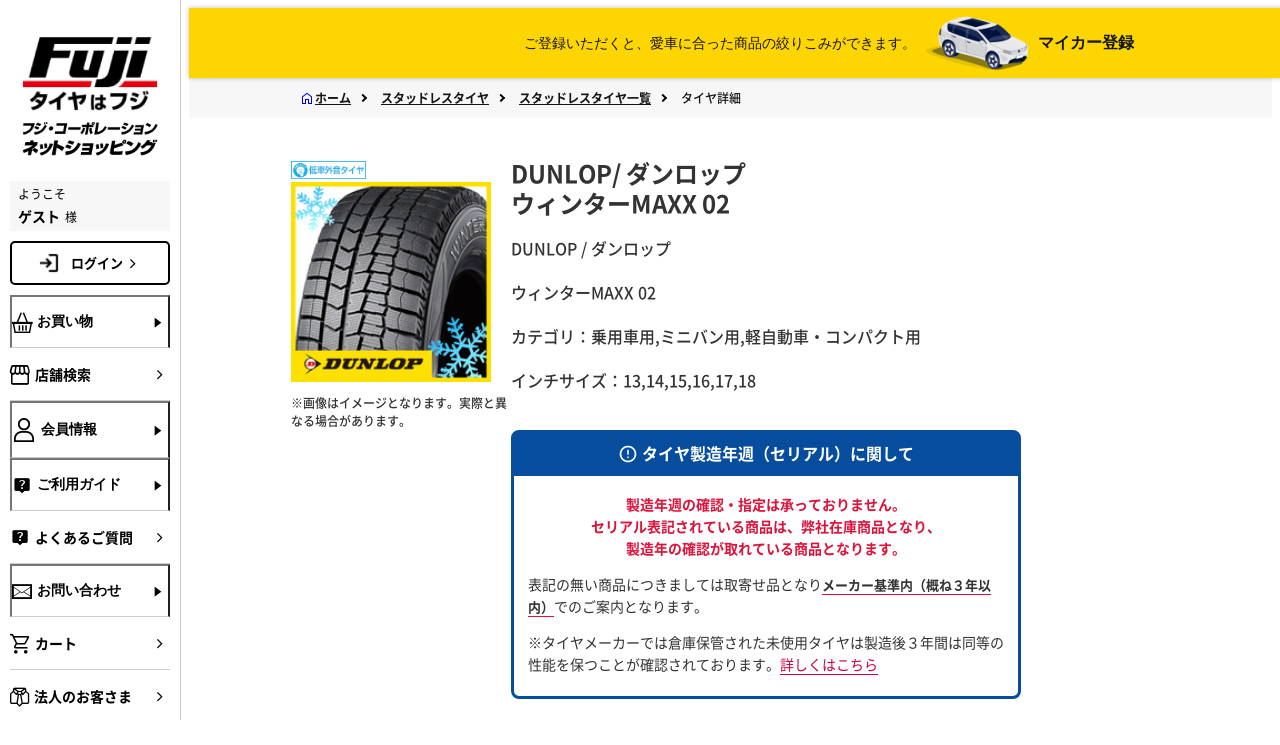

--- FILE ---
content_type: text/html;charset=UTF-8
request_url: https://www.fujicorporation.com/shop/tire/g/0000500000000100000042?is_set=0
body_size: 44813
content:
<!DOCTYPE html>
<html lang="ja">
  <head>
    <meta http-equiv="X-UA-Compatible" content="IE=edge">
    <meta charset="UTF-8">
    <meta name="viewport" content="width=device-width, initial-scale=1.0, minimum-scale=1.0">
    <meta name="description" content="タイヤホイールセットならフジにおまかせ。新作ホイール続々入荷中。ワーク、レイズ、ウェッズ、ＢＢＳ、ヨコハマ、ダンロップ、ブリヂストン、スタッドレスタイヤ、カー用品も豊富に取り揃えております。タイヤはフジ">
    <meta name="keywords" content="keywordを記入して下さい">
    <meta name="twitter:site" content="https://www.fujicorporation.com/">
    <meta name="twitter:description" content="タイヤホイールセットならフジにおまかせ。新作ホイール続々入荷中。ワーク、レイズ、ウェッズ、ＢＢＳ、ヨコハマ、ダンロップ、ブリヂストン、スタッドレスタイヤ、カー用品も豊富に取り揃えております。タイヤはフジ">
    <meta name="twitter:image:src" content="/images/common/ogp.jpg">
    <meta property="og:locale" content="ja_JP">
    <meta property="og:description" content="タイヤホイールセットならフジにおまかせ。新作ホイール続々入荷中。ワーク、レイズ、ウェッズ、ＢＢＳ、ヨコハマ、ダンロップ、ブリヂストン、スタッドレスタイヤ、カー用品も豊富に取り揃えております。タイヤはフジ">
    <link rel="icon" href="/favicon.ico">
    <link href="/BASE/asset/vender/magnific-popup.min.css" rel="stylesheet">
    <meta content="https://www.fujicorporation.com/shop/tire/g/0000500000000100000042?is_set=0" property="og:url">
    <meta property="og:type" content="article">
    <meta content="ウィンターMAXX 02｜フジ・コーポレーション" property="og:title">
    <meta content="DUNLOP/ダンロップ ウィンターMAXX 02を購入できます。タイヤ・ホイール・タイヤホイールセット・カー用品の通販・購入ならフジコーポレーション。" property="og:description">
    <meta content="https://www.fujicorporation.com/img/goods/1/DL_WINTER_MAXX02_snow_LL.jpg" property="og:image">
    <meta content="DUNLOP/ダンロップ ウィンターMAXX 02を購入できます。タイヤ・ホイール・タイヤホイールセット・カー用品の通販・購入ならフジコーポレーション。" name="description">
    <meta property="og:site_name" content="フジ・コーポレーション通販サイト">
    <meta name="twitter:card" content="summary_large_image">
    <title>DUNLOP/ダンロップ ウィンターMAXX 02｜フジ・コーポレーション</title>
      <meta charset="UTF-8">
  <meta name="viewport" content="width=device-width">
  <meta name="format-detection" content="telephone=no">

  <link href="/BASE/asset/vender/owlcarousel/assets/owl.carousel.min.css" rel="stylesheet">
  <link href="/BASE/asset/vender/owlcarousel/assets/owl.theme.default.min.css" rel="stylesheet">
  <link href="/BASE/asset/vender/magnific-popup.min.css" rel="stylesheet">

  <!-- <link rel="stylesheet" href="/PC/asset/css/style-sp.min.css?20200622"> -->
  <!-- <link rel="stylesheet" href="/PC/asset/css/style-ext-sp.css?20230120"> -->

<link href="/PC/ja/asset/css/nw/common.css?20240709" rel="stylesheet" crossorigin="">
<link href="/PC/ja/asset/css/nw/critical.css?20240711" rel="stylesheet" crossorigin="">
<link href="/PC/ja/asset/css/nw/main.css?20250219" rel="stylesheet" crossorigin="">
<link href="/PC/ja/asset/css/nw/selectCar.css" rel="stylesheet" crossorigin="">
<link href="/PC/ja/asset/css/nw/selectPopupCar.css" rel="stylesheet" crossorigin="">
<link href="/PC/ja/asset/css/nw/menuCommon.css" rel="stylesheet" crossorigin="">
<link href="/PC/ja/asset/css/nw/header.css" rel="stylesheet" crossorigin="">

<link href="/PC/ja/asset/css/nw/businesshours.css" rel="stylesheet" crossorigin="">
    <script src="/PC/ja/asset/js/nw/index.js" type="module" crossorigin="" charset="UTF-8"></script>
    <link href="/PC/asset/css/style-ext-pc-new.css" rel="stylesheet" crossorigin="">
  </head>

  <body onload="tireRecommend()">
    <div class="layout l-main page--sub">
      <script>
  var contextPath = "/shop";
  var contextPathPrefix = "";
  var customerNoHashed = "";
  var isJa = true;
  var isPC = true;
  var isPartsList = false;
</script>


  <!--▼GTM引継ぎ用　データレイヤー変数▼-->
<script type="text/javascript">
window.dataLayer = window.dataLayer || [];
dataLayer.push({
'layer_member_name': '',
'layer_amount': __%total%__,
'layer_other1': __%order_id%__,
'layer_other2': __%subtotal_exclude_tax%__,
'layer_other3': '',
'layer_other4': '',
'layer_other5': '',
});
</script>
<!--▲GTM引継ぎ用　データレイヤー変数▲-->

<!--▼202406 Fuji Google Tag Manager▼-->
<!-- Google Tag Manager -->
<script>(function(w,d,s,l,i){w[l]=w[l]||[];w[l].push({'gtm.start':
new Date().getTime(),event:'gtm.js'});var f=d.getElementsByTagName(s)[0],
j=d.createElement(s),dl=l!='dataLayer'?'&l='+l:'';j.async=true;j.src=
'https://www.googletagmanager.com/gtm.js?id='+i+dl;f.parentNode.insertBefore(j,f);
})(window,document,'script','dataLayer','GTM-NWLZQ7N');</script>
<!-- End Google Tag Manager -->
<!--ADエビス 計測-->
<!-- EBiS tag version4.10 start -->
<script type="text/javascript">
    (function(a,d,e,b,i,s){ window[i]=window[i]||[];var f=function(a,d,e,b,i,s){
        var o=a.getElementsByTagName(d)[0],h=a.createElement(d),t='text/javascript';
        h.type=t;h.async=e;h.onload=function(){ window[i].init(
            { argument:s, auto:true }
        );};h._p=o;return h;},h=f(a,d,e,b,i,s),l='//taj',j=b+s+'/cmt.js';h.src=l+'1.'+j;
        h._p.parentNode.insertBefore(h,h._p);h.onerror=function(k){k=f(a,d,e,b,i,s);
        k.src=l+'2.'+j;k._p.parentNode.insertBefore(k,k._p);};
    })(document,'script',true,'ebis.ne.jp/','ebis','qcN5uVbU');
</script>
<!-- EBiS tag end -->
<!--ADエビス 計測ここまで-->
<!-- Google Tag Manager (noscript) -->
<noscript><iframe src="https://www.googletagmanager.com/ns.html?id=GTM-NWLZQ7N" height="0" width="0" style="display:none;visibility:hidden"></iframe></noscript>
<!-- End Google Tag Manager (noscript) -->
<!--▲202406 Fuji Google Tag Manager▲-->

<!--ｱﾌﾘｴｲﾄﾀｸﾞ-->

<!--新-->
<script>
if (!window.afblpcvLpConf) {
  window.afblpcvLpConf = [];
}
window.afblpcvLpConf.push({
  siteId: "fcd9f192"
});
</script>
<script src="https://t.afi-b.com/jslib/lpcv.js?cid=fcd9f192&pid=L11881i" async="async"></script>
<!--新-->

<script type="text/javascript">
(function(callback){
var script = document.createElement("script");
script.type = "text/javascript";
script.src = "https://www.rentracks.jp/js/itp/rt.track.js?t=" + (new Date()).getTime();
if ( script.readyState ) {
script.onreadystatechange = function() {
if ( script.readyState === "loaded" || script.readyState === "complete" ) {
script.onreadystatechange = null;
callback();
}
};
} else {
script.onload = function() {
callback();
};
}
document.getElementsByTagName("head")[0].appendChild(script);
}(function(){}));
</script>

<!--ｱﾌﾘｴｲﾄﾀｸﾞここまで-->

<!-- facebookタグここから -->

<div id="fb-root"></div>
<script>(function(d, s, id) {
  var js, fjs = d.getElementsByTagName(s)[0];
  if (d.getElementById(id)) return;
  js = d.createElement(s); js.id = id;
  if (isJa) {
    js.src = "//connect.facebook.net/ja_JP/sdk.js#xfbml=1&version=v2.4";
  } else {
    js.src = "//connect.facebook.net/en_US/sdk.js#xfbml=1&version=v2.4";  
  }
  fjs.parentNode.insertBefore(js, fjs);
}(document, 'script', 'facebook-jssdk'));</script>

<!-- facebookタグここまで -->
<!-- Twitter conversion tracking base code -->
<script>
!function(e,t,n,s,u,a){e.twq||(s=e.twq=function(){s.exe?s.exe.apply(s,arguments):s.queue.push(arguments);
},s.version='1.1',s.queue=[],u=t.createElement(n),u.async=!0,u.src='https://static.ads-twitter.com/uwt.js',
a=t.getElementsByTagName(n)[0],a.parentNode.insertBefore(u,a))}(window,document,'script');
twq('config','oh083');
</script>
<!-- End Twitter conversion tracking base code -->
<!-- Twitter conversion tracking event code -->
<script type="text/javascript">
  // Insert Twitter Event ID
  twq('event', 'tw-oh083-oh0dj', {
    conversion_id: null, // use this to pass a unique ID for the conversion event for deduplication (e.g. order id '1a2b3c')
    email_address: null // use this to pass a user’s email address
  });
</script>
<!-- End Twitter conversion tracking event code -->



<header id="header" class="l-main__header js-header">
  <div class="header__inner">
    <p class="header__user">ようこそ 
    ゲスト 様
    
    
    </p>
    <nav class="header__nav" aria-label="header-menu"><a href="/shop/" class="header__logo"><img src="/PC/ja/asset/img/nw/logo.jpg" alt="ロゴ"></a>
	<a href="/shop/" class="header__logo__txt"><img src="/PC/ja/asset/img/nw/online_shopping.jpg" alt="フジコーポレーション ネットショッピング"></a>
      <ul class="header__nav-list">
        <li><a class="link -sp-header" href="/shop/sc/shop/index.html" id="side_menu_tenpo"><i class="link__icon icon -size-24 -shop" aria-hidden="true"></i></a></li>
	
	        
		<li><a href="/shop/customer/login.aspx" class="link -sp-header"><i class="link__icon icon -size-24 -user" aria-hidden="true"></i></a></li>
		<li><a href="/shop/cart/cart.aspx" class="link -sp-header -cart" id="side_menu_cart"><i class="link__icon icon -size-24 -cart" aria-hidden="true"></i><span class="link__count" style="display: none;"></span></a></li>	
	
        <li><button class="header__toggle js-sp-menu-toggle"><span></span><span></span><span></span></button></li>
      </ul>
    </nav>
  </div>
</header>
      <div>
<div class="l-main__sp-menu">
<nav class="sp-menu" aria-label="sp-menu">
<ul class="sp-menu__list">
<li class="sp-menu__item"><button class="link -sp-menu js-accordion-open" data-target="sp-menu-0"><i class="link__icon icon -size-24 -basket" aria-hidden="true"></i><span>お買い物</span><i class="icon -plus -size-24" aria-hidden="true"></i></button>
<ul class="sp-menu__subs inline-links -shopping" data-accordion="sp-menu-0">
<li class="-block">
<ul class="inline-links">
<li><a id="tiresAndWheelsMenuButtonSP" class="link -sub-sp-menu" href="javascript:void(0)"><i class="link__icon icon -size-24 -undefined" aria-hidden="true"></i><span>タイヤ・ホイールセット</span><i class="icon -right -size-20" aria-hidden="true"></i></a></li>
<li><a id="tiresMenuButtonSP" class="link -sub-sp-menu" href="javascript:void(0)"><i class="link__icon icon -size-24 -undefined" aria-hidden="true"></i><span>タイヤ単品</span><i class="icon -right -size-20" aria-hidden="true"></i></a></li>
<li><a id="wheelsMenuButtonSP" class="link -sub-sp-menu" href="javascript:void(0)"><i class="link__icon icon -size-24 -undefined" aria-hidden="true"></i><span>ホイール単品</span><i class="icon -right -size-20" aria-hidden="true"></i></a></li>
</ul>
</li>
<li class="-block">
<div class="link -sp-menu -px-0"><span>イメージから探す</span></div>
<ul class="banners -flex -drawer -in-sp-menu -mt-0">
<li class="banners__item -in-sp-menu"><a href="/shop/fitting/fitting.aspx" class="button -fitting-dressup"><img src="/PC/ja/asset/img/nw/fitting.jpg" class="banners__button-icon" alt="" aria-hidden="true"><span class="banners__button-title">ホイール<br>フィッティングルーム</span></a>
<p class="banners__button-desc -in-sp-menu">装着シミュレーションで自分の車にホイールを装着したイメージを見てみよう！</p>
</li>
<li class="banners__item -in-sp-menu"><a href="/shop/contributeimage/contributeimage.aspx" class="button -fitting-dressup"><img src="/PC/ja/asset/img/nw/dressup.jpg" class="banners__button-icon" alt="" aria-hidden="true"><span class="banners__button-title">マイカー<br>ドレスアップフォト</span></a>
<p class="banners__button-desc -in-sp-menu">お客様の投稿画像を参考にお好みの商品を探そう！</p>
</li>
</ul>
</li>
<li class="-block">
<div class="link -sp-menu -px-0"><span>カテゴリから探す</span></div>
<ul class="inline-links">
<li><a href="/shop/summer-tire" class="link -sub-sp-menu"><span>サマータイヤ</span><i class="icon -right -size-20" aria-hidden="true"></i></a></li>
<li><a href="/shop/studless-tire" class="link -sub-sp-menu"><span>スタッドレスタイヤ</span><i class="icon -right -size-20" aria-hidden="true"></i></a></li>
<li><a href="/shop/wheel" class="link -sub-sp-menu"><span>ホイール</span><i class="icon -right -size-20" aria-hidden="true"></i></a></li>
<li><a href="/shop/sc/feature/parts.html" class="link -sub-sp-menu"><span>カーパーツなど</span><i class="icon -right -size-20" aria-hidden="true"></i></a></li>
</ul>
<div class="top__btn-wine menue__btn-wine"><a href="/shop/liquor_foods" class="-wine button"> <img class="-wine wine_2" src="/PC/ja/asset/img/nw/lf.jpg" alt="wine">
<p class="top__btn-wine-title">WINE SHOP FUJI　<br class="only-sp">飲料・食品</p>
</a></div>
</li>
</ul>
</li>
<li class="sp-menu__item"><a href="/shop/sc/shop/index.html" class="link -sp-menu" id="side_menu_tenpo"><i class="link__icon icon -size-24 -shop" aria-hidden="true"></i><span>店舗検索</span><i class="icon -right -size-20" aria-hidden="true"></i></a></li>
<li class="sp-menu__item"><button class="link -sp-menu js-accordion-open" data-target="sp-menu-2"><i class="link__icon icon -size-24 -user" aria-hidden="true"></i><span>会員情報</span><i class="icon -plus -size-24" aria-hidden="true"></i></button>


<ul class="sp-menu__subs inline-links" data-accordion="sp-menu-2">
<li><a href="/shop/customer/login.aspx" class="link -sub-sp-menu"><i class="link__icon icon -size-24 -undefined" aria-hidden="true"></i><span>ログイン</span><i class="icon -right -size-20" aria-hidden="true"></i></a></li>
<li><a href="/shop/customer/entry.aspx" class="link -sub-sp-menu"><i class="link__icon icon -size-24 -undefined" aria-hidden="true"></i><span>新規会員登録</span><i class="icon -right -size-20" aria-hidden="true"></i></a></li>
</ul>

</li>
<li class="sp-menu__item"><button class="link -sp-menu js-accordion-open" data-target="sp-menu-3"><i class="link__icon icon -size-24 -question" aria-hidden="true"></i><span>ご利用ガイド</span><i class="icon -plus -size-24" aria-hidden="true"></i></button>
<ul class="sp-menu__subs inline-links" data-accordion="sp-menu-3">
<li><a href="/shop/sc/guide/order/payment.html" class="link -sub-sp-menu"><i class="link__icon icon -size-24 -undefined" aria-hidden="true"></i><span>ご注文方法・お支払方法</span><i class="icon -right -size-20" aria-hidden="true"></i></a></li>
<li><a href="/shop/sc/guide/order/payment.html" class="link -sub-sp-menu"><i class="link__icon icon -size-24 -undefined" aria-hidden="true"></i><span>特定商品取引法による表記</span><i class="icon -right -size-20" aria-hidden="true"></i></a></li>
<li><a href="/shop/sc/guide/order/flow.html" class="link -sub-sp-menu"><i class="link__icon icon -size-24 -undefined" aria-hidden="true"></i><span>ご注文からお届けまで</span><i class="icon -right -size-20" aria-hidden="true"></i></a></li>
<li><a href="/shop/sc/guide/order/souryo.html" class="link -sub-sp-menu"><i class="link__icon icon -size-24 -undefined" aria-hidden="true"></i><span>送料・代引き手数料</span><i class="icon -right -size-20" aria-hidden="true"></i></a></li>
<li><a href="/shop/sc/guide/order/kaigaihaisou.html" class="link -sub-sp-menu"><i class="link__icon icon -size-24 -undefined" aria-hidden="true"></i><span>国外配送について</span><i class="icon -right -size-20" aria-hidden="true"></i></a></li>
<li><a href="/shop/sc/guide/order/convenience.html" class="link -sub-sp-menu"><i class="link__icon icon -size-24 -undefined" aria-hidden="true"></i><span>コンビニ決済サービスのご案内</span><i class="icon -right -size-20" aria-hidden="true"></i></a></li>
<li><a href="/shop/sc/guide/order/rakuten_id.html" class="link -sub-sp-menu"><i class="link__icon icon -size-24 -undefined" aria-hidden="true"></i><span>R-PAY(楽天ペイ)について</span><i class="icon -right -size-20" aria-hidden="true"></i></a></li>
<!--<li><a class="link -sub-sp-menu" href="/shop/sc/guide/order/np_deferred_payment.html"><i class="link__icon icon -size-24 -undefined" aria-hidden="true"></i><span>後払い決済のご案内</span><i class="icon -right -size-20" aria-hidden="true"></i></a></li>-->
<li><a class="link -sub-sp-menu" href=""><i class="link__icon icon -size-24 -undefined" aria-hidden="true"></i><span>アトカラのご案内</span><i class="icon -right -size-20" aria-hidden="true"></i></a></li>
<li><a href="/shop/sc/guide/order/waketara.html" class="link -sub-sp-menu"><i class="link__icon icon -size-24 -undefined" aria-hidden="true"></i><span>ワケタラのご案内</span><i class="icon -right -size-20" aria-hidden="true"></i></a></li>
<li><a href="/shop/sc/guide/order/receipt.html" class="link -sub-sp-menu"><i class="link__icon icon -size-24 -undefined" aria-hidden="true"></i><span>領収書の発行方法について</span><i class="icon -right -size-20" aria-hidden="true"></i></a></li>
<li><a href="/shop/sc/guide/order/point.html" class="link -sub-sp-menu"><i class="link__icon icon -size-24 -undefined" aria-hidden="true"></i><span>ポイントについて</span><i class="icon -right -size-20" aria-hidden="true"></i></a></li>
<li><a href="/shop/sc/guide/order/offical_app.html" class="link -sub-sp-menu"><i class="link__icon icon -size-24 -undefined" aria-hidden="true"></i><span>公式アプリについて</span><i class="icon -right -size-20" aria-hidden="true"></i></a></li>
<li><a href="/shop/sc/guide/order/tenpo-uketori.html" class="link -sub-sp-menu"><i class="link__icon icon -size-24 -undefined" aria-hidden="true"></i><span>店舗受取りについて</span><i class="icon -right -size-20" aria-hidden="true"></i></a></li>
<li><a href="/shop/sc/guide/order/torituke_service.html" class="link -sub-sp-menu"><i class="link__icon icon -size-24 -undefined" aria-hidden="true"></i><span>取付協力店 タイヤ取付WEB予約について</span><i class="icon -right -size-20" aria-hidden="true"></i></a></li>
<li><a href="/shop/sc/guide/order/usami_torituke.html" class="link -sub-sp-menu"><i class="link__icon icon -size-24 -undefined" aria-hidden="true"></i><span>宇佐美SS取り付けサービスについて
</span><i class="icon -right -size-20" aria-hidden="true"></i></a></li>
<li><a href="/shop/sc/guide/information/index.html" class="link -sub-sp-menu"><i class="link__icon icon -size-24 -undefined" aria-hidden="true"></i><span>タイヤ＆ホイールの基礎知識</span><i class="icon -right -size-20" aria-hidden="true"></i></a></li>
</ul>
</li>
<li class="sp-menu__item"><a href="/shop/sc/guide/information/qa.html" class="link -sp-menu" id="side_menu_yokuaru"><i class="link__icon icon -size-24 -question" aria-hidden="true"></i><span>よくあるご質問</span><i class="icon -right -size-20" aria-hidden="true"></i></a></li>
<li class="sp-menu__item"><button class="link -sp-menu js-accordion-open" data-target="sp-menu-4"><i class="link__icon icon -size-24 -mail" aria-hidden="true"></i><span>お問い合わせ</span><i class="icon -plus -size-24" aria-hidden="true"></i></button>
<ul class="sp-menu__subs inline-links" data-accordion="sp-menu-4">
<li><a class="link -sub-sp-menu" href="http://www.fujicorporation.jp/index.html"><i class="link__icon icon -size-24 -undefined" aria-hidden="true"></i><span>ご注文状況照会</span><i class="icon -right -size-20" aria-hidden="true"></i></a></li>
<li><a href="/shop/sc/guide/siteinfo/contactus.html" class="link -sub-sp-menu"><i class="link__icon icon -size-24 -undefined" aria-hidden="true"></i><span>通販専用ダイヤル</span><i class="icon -right -size-20" aria-hidden="true"></i></a></li>
<li><a href="/shop/contact/contact.aspx" class="link -sub-sp-menu"><i class="link__icon icon -size-24 -undefined" aria-hidden="true"></i><span>お問い合わせフォーム</span><i class="icon -right -size-20" aria-hidden="true"></i></a></li>
</ul>
</li>
<li class="sp-menu__item"><a href="/shop/contact/contact_ws.aspx" class="link -sp-menu" id="side_menu_houjin"><i class="link__icon icon -size-24 -hojin" aria-hidden="true"></i><span>法人のお客さま</span><i class="icon -right -size-20" aria-hidden="true"></i></a></li>
<li class="sp-menu__item"><a href="/company/" class="link -sp-menu" target="_blank" id="side_menu_kaisya"><i class="link__icon icon -size-24 -business" aria-hidden="true"></i><span>会社・採用情報</span><i class="icon -right -size-20" aria-hidden="true"></i></a></li>
</ul>
</nav>
</div>
<div class="l-main__aside js-sidebar">
<aside class="aside">
<div class="aside__inner"><a href="/shop/" class="aside__logo"><img src="/PC/ja/asset/img/nw/logo.jpg" alt="ロゴ"><img src="/PC/ja/asset/img/nw/aside_online_shopping.jpg" alt="フジコーポレーション ネットショッピング"></a><div class="aside__user"><span>ようこそ</span><span class="icon-king-position"><b>ゲスト</b> <font class="icon-font">様</font>
</span>
</div>
<a href="/shop/customer/login.aspx" class="-nav-main-top main-login">ログイン<i class="icon -right -size-20" aria-hidden="true"></i></a>

<nav class="aside__nav" aria-label="aside-nav">
<ul class="aside__main">
<li class="aside__main__item"><button class="link -nav-main js-drawer-toggle" data-target="shop"><i class="link__icon icon -size-20 -basket" aria-hidden="true"></i><span class="link__title">お買い物</span><i class="icon -forward -size-20" aria-hidden="true"></i></button></li>
<li class="aside__main__item"><a href="/shop/sc/shop/index.html" class="link -nav-main" id="side_menu_tenpo"><i class="link__icon icon -size-20 -shop" aria-hidden="true"></i><span class="link__title">店舗検索</span><i class="icon -right -size-20" aria-hidden="true"></i></a></li>
<li class="aside__main__item"><button class="link -nav-main js-drawer-toggle" data-target="user"><i class="link__icon icon -size-20 -user" aria-hidden="true"></i><span class="link__title">会員情報</span><i class="icon -forward -size-20" aria-hidden="true"></i></button></li>
<li class="aside__main__item"><button class="link -nav-main js-drawer-toggle" data-target="help"><i class="link__icon icon -size-20 -question" aria-hidden="true"></i><span class="link__title">ご利用ガイド</span><i class="icon -forward -size-20" aria-hidden="true"></i></button></li>
<li class="aside__main__item"><a href="/shop/sc/guide/information/qa.html" class="link -nav-main" id="side_menu_yokuaru"><i class="link__icon icon -size-20 -question" aria-hidden="true"></i><span class="link__title">よくあるご質問</span><i class="icon -right -size-20" aria-hidden="true"></i></a></li>
<li class="aside__main__item"><button class="link -nav-main js-drawer-toggle" data-target="contact"><i class="link__icon icon -size-20 -mail" aria-hidden="true"></i><span class="link__title">お問い合わせ</span><i class="icon -forward -size-20" aria-hidden="true"></i></button></li>
<li class="aside__main__item"><a href="/shop/cart/cart.aspx" class="link -nav-main" id="side_menu_cart"><i class="link__icon icon -size-20 -cart" aria-hidden="true"></i><span class="link__title">カート<span class="link__cart-num" style="display: none;"></span></span><i class="icon -right -size-20" aria-hidden="true"></i></a></li>
<!--<div m:id="IF:LOGGEDIN" m:echo="false">
<li class="aside__main__item"><a class="link -nav-main" href="/shop/customer/menu.aspx"><span class="link__title">マイページ</span><i class="icon -right -size-20" aria-hidden="true"></i></a></li>
</div>
<div m:id="IF_NOT:LOGGEDIN" m:echo="false">
<li class="aside__main__item"><a class="link -nav-main" href="/shop/customer/login.aspx"><span class="link__title">ログイン</span><i class="icon -right -size-20" aria-hidden="true"></i></a></li>
</div>-->

<li class="aside__main__item"><a href="/shop/contact/contact_ws.aspx" class="link -nav-main" id="side_menu_houjin"><i class="link__icon icon -size-20 -hojin" aria-hidden="true"></i><span class="link__title">法人のお客さま</span><i class="icon -right -size-20" aria-hidden="true"></i></a></li>

<li class="aside__main__item"><a href="/company/" class="link -nav-main" target="_blank" id="side_menu_kaisya"><i class="link__icon icon -size-20 -business" aria-hidden="true"></i><span class="link__title">会社・採用情報</span><i class="icon -right -size-20" aria-hidden="true"></i></a></li>
</ul>
</nav>
</div>
</aside>
</div>
<div class="l-main__drawer">
<div class="drawer-overlay"></div>
<div class="drawer">
<div class="drawer__inner"><button class="drawer__close js-drawer-close"><i class="icon -close -size-40"></i></button>
<div class="js-drawer" data-drawer="shop">
<div class="drawer__title"><i class="icon -size-20 -basket" aria-hidden="true"></i><span>お買い物</span></div>
<div class="drawer__content">
<ul class="banners -tires-wheels">
<li class="banners__item"><a id="tiresAndWheelsMenuButton" class="banners__item button" href="javascript:void(0)"><span class="banners__icon -tires-and-wheels"></span><span class="banners__text -drawer"><span>タイヤ・<br>ホイール<br>セット</span><i class="icon -right -size-20" aria-hidden="true"></i></span></a></li>
<li class="banners__item"><a id="tiresMenuButton" class="banners__item button" href="javascript:void(0)"><span class="banners__icon -tires"></span><span class="banners__text -drawer"><span>タイヤ<br>単品</span><i class="icon -right -size-20" aria-hidden="true"></i></span></a></li>
<li class="banners__item"><a id="wheelsMenuButton" class="banners__item button" href="javascript:void(0)"><span class="banners__icon -wheels"></span><span class="banners__text -drawer"><span>ホイール<br>単品</span><i class="icon -right -size-20" aria-hidden="true"></i></span></a></li>
</ul>
<div class="drawer__sub-title"><span>イメージから探す</span></div>
<ul class="banners -flex -drawer -mt-0">
<li class="banners__item"><a href="/shop/fitting/fitting.aspx" class="button -fitting-dressup"><img src="/PC/ja/asset/img/nw/fitting.jpg" class="banners__button-icon" alt="" aria-hidden="true"><span class="banners__button-title">ホイール<br>フィッティングルーム</span></a>
<p class="banners__button-desc">装着シミュレーションで自分の車にホイールを装着したイメージを見てみよう！</p>
</li>
<li class="banners__item"><a href="/shop/contributeimage/contributeimage.aspx" class="button -fitting-dressup"><img src="/PC/ja/asset/img/nw/dressup.jpg" class="banners__button-icon" alt="" aria-hidden="true"><span class="banners__button-title">マイカー<br>ドレスアップフォト</span></a>
<p class="banners__button-desc">お客様の投稿画像を参考にお好みの商品を探そう！</p>
</li>
</ul>
<div class="drawer__sub-title"><span>カテゴリから探す</span></div>
<ul class="inline-links">
<li><a href="/shop/summer-tire" class="banners__link link"><span class="banners__link-span">サマータイヤ</span><i class="icon -right -size-20" aria-hidden="true"></i></a></li>
<li><a href="/shop/studless-tire" class="banners__link link"><span class="banners__link-span">スタッドレスタイヤ</span><i class="icon -right -size-20" aria-hidden="true"></i></a></li>
<li><a href="/shop/wheel" class="banners__link link"><span class="banners__link-span">ホイール</span><i class="icon -right -size-20" aria-hidden="true"></i></a></li>
<li><a href="/shop/sc/feature/parts.html" class="banners__link link"><span class="banners__link-span">カーパーツなど</span><i class="icon -right -size-20" aria-hidden="true"></i></a></li>
</ul>
<div class="top__btn-wine menue__btn-wine"><a href="/shop/liquor_foods" class="-wine button"> <img class="-wine wine_2" src="/PC/ja/asset/img/nw/lf.jpg" alt="wine">
<p class="top__btn-wine-title">WINE SHOP FUJI　<br class="only-sp">飲料・食品</p>
</a></div>
</div>
</div>
<div class="js-drawer">
<div class="drawer__title"><i class="icon -size-20 -shop" aria-hidden="true"></i><span>店舗検索</span></div>
<div class="drawer__content">
<ul class="inline-links"></ul>
</div>
</div>
<div class="js-drawer" data-drawer="user">
<div class="drawer__title"><i class="icon -size-20 -user" aria-hidden="true"></i><span>会員情報</span></div>
<div class="drawer__content">


<ul class="inline-links">
<li><a href="/shop/customer/login.aspx" class="link -bold -sub-sp-menu"><i class="link__icon icon -size-24 -undefined" aria-hidden="true"></i><span>ログイン</span><i class="icon -right -size-20" aria-hidden="true"></i></a></li>
<li><a href="/shop/customer/entry.aspx" class="link -bold -sub-sp-menu"><i class="link__icon icon -size-24 -undefined" aria-hidden="true"></i><span>新規会員登録</span><i class="icon -right -size-20" aria-hidden="true"></i></a></li>
</ul>

</div>
</div>
<div class="js-drawer" data-drawer="help">
<div class="drawer__title"><i class="icon -size-20 -question" aria-hidden="true"></i><span>ご利用ガイド</span></div>
<div class="drawer__content">
<ul class="inline-links">
<li><a href="/shop/sc/guide/order/payment.html" class="link -bold -sub-sp-menu"><i class="link__icon icon -size-24 -undefined" aria-hidden="true"></i><span>ご注文方法・お支払方法</span><i class="icon -right -size-20" aria-hidden="true"></i></a></li>
<li><a href="/shop/sc/guide/order/payment.html" class="link -bold -sub-sp-menu"><i class="link__icon icon -size-24 -undefined" aria-hidden="true"></i><span>特定商品取引法による表記</span><i class="icon -right -size-20" aria-hidden="true"></i></a></li>
<li><a href="/shop/sc/guide/order/flow.html" class="link -bold -sub-sp-menu"><i class="link__icon icon -size-24 -undefined" aria-hidden="true"></i><span>ご注文からお届けまで</span><i class="icon -right -size-20" aria-hidden="true"></i></a></li>
<li><a href="/shop/sc/guide/order/souryo.html" class="link -bold -sub-sp-menu"><i class="link__icon icon -size-24 -undefined" aria-hidden="true"></i><span>送料・代引き手数料</span><i class="icon -right -size-20" aria-hidden="true"></i></a></li>
<li><a href="/shop/sc/guide/order/kaigaihaisou.html" class="link -bold -sub-sp-menu"><i class="link__icon icon -size-24 -undefined" aria-hidden="true"></i><span>国外配送について</span><i class="icon -right -size-20" aria-hidden="true"></i></a></li>
<li><a href="/shop/sc/guide/order/convenience.html" class="link -bold -sub-sp-menu"><i class="link__icon icon -size-24 -undefined" aria-hidden="true"></i><span>コンビニ決済サービスのご案内</span><i class="icon -right -size-20" aria-hidden="true"></i></a></li>
<li><a href="/shop/sc/guide/order/rakuten_id.html" class="link -bold -sub-sp-menu"><i class="link__icon icon -size-24 -undefined" aria-hidden="true"></i><span>R-PAY(楽天ペイ)について</span><i class="icon -right -size-20" aria-hidden="true"></i></a></li>
<!-- <li><a class="link -bold -sub-sp-menu" href="/shop/sc/guide/order/np_deferred_payment.html"><i class="link__icon icon -size-24 -undefined" aria-hidden="true"></i><span>後払い決済のご案内</span><i class="icon -right -size-20" aria-hidden="true"></i></a></li>-->
<li><a href="/shop/sc/guide/order/atokara.html" class="link -sub-sp-menu"><i class="link__icon icon -size-24 -undefined" aria-hidden="true"></i><span>アトカラのご案内</span><i class="icon -right -size-20" aria-hidden="true"></i></a></li>
<li><a href="/shop/sc/guide/order/waketara.html" class="link -sub-sp-menu"><i class="link__icon icon -size-24 -undefined" aria-hidden="true"></i><span>ワケタラのご案内</span><i class="icon -right -size-20" aria-hidden="true"></i></a></li>
<li><a href="/shop/sc/guide/order/receipt.html" class="link -bold -sub-sp-menu"><i class="link__icon icon -size-24 -undefined" aria-hidden="true"></i><span>領収書の発行方法について</span><i class="icon -right -size-20" aria-hidden="true"></i></a></li>
<li><a href="/shop/sc/guide/order/point.html" class="link -bold -sub-sp-menu"><i class="link__icon icon -size-24 -undefined" aria-hidden="true"></i><span>ポイントについて</span><i class="icon -right -size-20" aria-hidden="true"></i></a></li>
<li><a href="/shop/sc/guide/order/offical_app.html" class="link -bold -sub-sp-menu"><i class="link__icon icon -size-24 -undefined" aria-hidden="true"></i><span>公式アプリについて</span><i class="icon -right -size-20" aria-hidden="true"></i></a></li>
<li><a href="/shop/sc/guide/order/tenpo-uketori.html" class="link -bold -sub-sp-menu"><i class="link__icon icon -size-24 -undefined" aria-hidden="true"></i><span>店舗受取りについて</span><i class="icon -right -size-20" aria-hidden="true"></i></a></li>
<li><a href="/shop/sc/guide/order/torituke_service.html" class="link -bold -sub-sp-menu"><i class="link__icon icon -size-24 -undefined" aria-hidden="true"></i><span>取付協力店 タイヤ取付WEB予約について</span><i class="icon -right -size-20" aria-hidden="true"></i></a></li>
<li><a href="/shop/sc/guide/order/usami_torituke.html" class="link -bold -sub-sp-menu"><i class="link__icon icon -size-24 -undefined" aria-hidden="true"></i><span>宇佐美SS取り付けサービスについて
</span><i class="icon -right -size-20" aria-hidden="true"></i></a></li>
<li><a href="/shop/sc/guide/information/index.html" class="link -bold -sub-sp-menu"><i class="link__icon icon -size-24 -undefined" aria-hidden="true"></i><span>タイヤ＆ホイールの基礎知識</span><i class="icon -right -size-20" aria-hidden="true"></i></a></li>
</ul>
</div>
</div>
<!--
<div class="js-drawer">
<div class="drawer__title"><i class="icon -size-20 -question" aria-hidden="true"></i><span>よくあるご質問</span></div>
<div class="drawer__content">
<ul class="inline-links"></ul>
</div>
-->
<div class="js-drawer" data-drawer="contact">
<div class="drawer__title"><i class="icon -size-20 -mail" aria-hidden="true"></i><span>お問い合わせ</span></div>
<div class="drawer__content">
<ul class="inline-links">
<li><a class="link -bold -sub-sp-menu" href="http://www.fujicorporation.jp/index.html"><i class="link__icon icon -size-24 -undefined" aria-hidden="true"></i><span>ご注文状況照会</span><i class="icon -right -size-20" aria-hidden="true"></i></a></li>
<li><a href="/shop/sc/guide/siteinfo/contactus.html" class="link -bold -sub-sp-menu"><i class="link__icon icon -size-24 -undefined" aria-hidden="true"></i><span>通販専用ダイヤル</span><i class="icon -right -size-20" aria-hidden="true"></i></a></li>
<li><a href="/shop/contact/contact.aspx" class="link -bold -sub-sp-menu"><i class="link__icon icon -size-24 -undefined" aria-hidden="true"></i><span>お問い合わせフォーム</span><i class="icon -right -size-20" aria-hidden="true"></i></a></li>
</ul>
</div>
</div>
<div class="js-drawer">
<div class="drawer__title"><i class="icon -size-20 -undefined" aria-hidden="true"></i><span>カート</span></div>
<div class="drawer__content">
<ul class="inline-links"></ul>
</div>
</div>

<div class="js-drawer">
<div class="drawer__title"><i class="icon -size-20 -hojin" aria-hidden="true"></i><span>法人のお客さま</span></div>
<div class="drawer__content">
<ul class="inline-links"></ul>
</div>
</div>

<div class="js-drawer">
<div class="drawer__title"><i class="icon -size-20 -business" aria-hidden="true"></i><span>会社・採用情報</span></div>
<div class="drawer__content">
<ul class="inline-links"></ul>
</div>
</div>
</div>
</div>
</div>
</div>
      <div class="l-main__main main">
        <div class="main__inner">
          <div id="top__mycar" class="top__mycar">
  
    <div class="modal__contents">
      <div class="container with-top-page -display-none">
        <button class="top__mycar-btn button">
        <span class="top__mycar-btn-span">ご登録いただくと、愛車に合った商品の絞りこみができます。</span>
        <span class="top__mycar-space"><img src="/PC/ja/asset/img/nw/mycar.png" alt="マイカー"></span>
        <span class="top__mycar-registration">マイカー登録</span></button>
      </div>
      <div class="with-not-top-page -display-none">
        <button class="mycar-btn -yellow button mycar-with-not-top-page-btn with-not-top-page-button">
        <span class="top__mycar-btn-span -non-absolute">ご登録いただくと、愛車に合った<br class="only-sp">商品の絞りこみができます。</span>
        <span class="top__mycar-space -lower"><img src="/PC/ja/asset/img/nw/mycar.png" alt="マイカー"></span>
        <span class="top__mycar-registration">マイカー登録</span>
        </button>
      </div>
    </div>
  
  
  
</div>
<div id="select-car-contents-inc" class="modal common-background-color -display-none">
	<div class="modal__overlay js-select-car-close"></div>
	<div class="modal__inner">
  	<button class="modal__close js-select-car-close">
  	  <i class="icon -close"></i>
  	</button>
  	
    <!-- 検索 -->
    
      <div class="modal__contents">
    	  <div class="layout l-main page--modal"></div>
        
          <div id="select-car-pane">
            <!-- メーカー -->
            <div id="js-select-car-maker" class="modal__inner -maker-select">
              <div class="modal__title">メーカー</div>
              <div class="top__recommend-tabs container tabs js-tabs">
                <div class="top__recommend-mycar">
                  
                    <a href="/shop/customer/login.aspx">
                    <span class="link -underline -include-icon">登録されたマイカーから選択（ログインが必要です）<i class="icon -right -size-20" aria-hidden="true"></i></span>
                  </a>
                  
                  
                </div>
        		    <ul class="tabs__controls top__recommend-tabs-labels">
        		      <li class="tabs__control top__recommend-tab-item"><button class="button -block is-active js-tab-open" data-target="register-domestic">国産車</button></li>
        		      <li class="tabs__control top__recommend-tab-item"><button class="button -block js-tab-open" data-target="register-foreign">輸入車</button></li>
        		    </ul>
        		    <div class="is-active top__tab-content" data-tab="register-domestic">
        		      <div id="select-car-domestic" class="top__tab-content-inner">
                  </div>
        		    </div>
        		    <div class="top__tab-content" data-tab="register-foreign">
        		      <div id="select-car-foreign" class="top__tab-content-inner">
                  </div>
        		    </div>
        		    <p class="top__recommend-tab-bottom">年式・型式・グレードはお客様のお車をご確認頂き、正しい項目をご選択ください。<br>ホイールによっては稀にご装着できない可能性がございます、 適合については事前にご連絡ください。<br>ご注文商品のマッチングにご注意がある場合は弊社よりご連絡させて頂きます。</p>
        		  </div>
        		</div>
            <!-- 車種 -->
        		<div id="js-select-car-car" class="modal__inner js-select-car-tabs -car-name">
                          <div class="modal__title">車種</div>
        		  <ul class="tabs__controls tab-list select-car-name-init"></ul>
        		  <div class="tabs js-tabs flow -car-name select-car-list">
        		  </div>
                          <button class="banners__link button -back" onClick="returnButton('car')"><span>戻る</span></button>
        		</div>
            <!-- 年式/型式 -->
            <div id="js-select-car-category" class="modal__inner -car-detail">
              <div class="modal__title">年式/型式/グレード</div>
              <div class="select-car-detail">
              </div>
              <button class="banners__link button -back" onClick="returnButton('category')"><span>戻る</span></button>
            </div>
          </div>
          <!-- 登録されたマイカ -->
          <div id="my-car-pane" class="modal__inner -car-select">
            
              
              <div class="modal__inner__car-select">
                
                
                  <div class="modal__inner__car-select-detail"><img src="[data-uri]" alt="">
                    <div class="modal__inner__mycar-info -car-select">
                      <p class="modal__inner__lower-no-info">登録なし</p>
                    </div>
                  </div>
                  <a href="/shop/customer/carregist.aspx?detail=1" class="button -car-select">新規登録</a>
                
              </div>
              <div class="modal__inner__car-select">
                
                
                  <div class="modal__inner__car-select-detail"><img src="[data-uri]" alt="">
                    <div class="modal__inner__mycar-info -car-select">
                      <p class="modal__inner__lower-no-info">登録なし</p>
                    </div>
                  </div>
                  <a href="/shop/customer/carregist.aspx?detail=2" class="button -car-select">新規登録</a>
                
              </div>
              <div class="modal__inner__car-select">
                
                
                  <div class="modal__inner__car-select-detail"><img src="[data-uri]" alt="">
                    <div class="modal__inner__mycar-info -car-select">
                      <p class="modal__inner__lower-no-info">登録なし</p>
                    </div>
                  </div>
                  <a href="/shop/customer/carregist.aspx?detail=3" class="button -car-select">新規登録</a>
                
              </div>
            
            <a class="link -underline -modal" href="javascript:void(0)" onclick="onShowSelectCar()">他の車両を選択<i class="icon -right -size-20" aria-hidden="true"></i></a>
          </div>
        
      </div>
    
    
    <!-- 現在マッチング表示 -->
    
  	
    <!-- 現在パーツマッチング表示 -->
    <div id="select-parts-car">
      <div id="select-parts-car-pane">
        <div id="parts-car-maker" class="modal__inner -maker-select">
          <div class="top__recommend-tabs container tabs js-tabs">
            <div class="top__recommend-mycar">
              
                <a href="/shop/customer/login.aspx">
                <span class="link -underline">登録されたマイカーから選択（ログインが必要です）</span>
                <i class="icon -right -size-16" aria-hidden="true"></i>
              </a>
              
              
            </div>
            <ul class="tabs__controls top__recommend-tabs-labels">
              <li class="tabs__control top__recommend-tab-item"><button class="button -block is-active js-tab-open" data-target="register-domestic">国産車</button></li>
              <li class="tabs__control top__recommend-tab-item"><button class="button -block js-tab-open" data-target="register-foreign">輸入車</button></li>
            </ul>
            <div class="is-active top__tab-content" data-tab="register-domestic">
              <div id="select-car-domestic" class="top__tab-content-inner">
              </div>
            </div>
            <div class="top__tab-content" data-tab="register-foreign">
              <div id="select-car-foreign" class="top__tab-content-inner">
              </div>
            </div>
            <p class="top__recommend-tab-bottom">年式・型式・グレードはお客様のお車をご確認頂き、正しい項目をご選択ください。<br>ホイールによっては稀にご装着できない可能性がございます、 適合については事前にご連絡ください。<br>ご注文商品のマッチングにご注意がある場合は弊社よりご連絡させて頂きます。</p>
          </div>
        </div>
        <div id="parts-car-car" class="modal__inner js-select-car-tabs -car-name">
          <ul class="tabs__controls tab-list select-car-name-init"></ul>
          <div class="tabs js-tabs flow -car-name select-car-list">
          </div>
          <p class="top__recommend-tab-bottom">パーツ選択操作によりタイヤ・ホイール商品に対応しない年式/型式/グレードが選択されました。<br>お車の年式/型式/グレードを改めてお選びください。</p>
        </div>
        <div id="parts-car-category" class="modal__inner -car-detail">
        <div class="select-car-detail">
        </div>
      </div>
      </div>
      <!-- 登録されたマイカ -->
      <div id="my-car-pane" class="modal__inner -car-select">
        
          
          <div class="modal__inner__car-select">
            
            
              <div class="modal__inner__car-select-detail"><img src="[data-uri]" alt="">
                <div class="modal__inner__mycar-info -car-select">
                  <p class="modal__inner__lower-no-info">登録なし</p>
                </div>
              </div>
              <a href="/shop/customer/carregist.aspx?detail=1" class="button -car-select">新規登録</a>
            
          </div>
          <div class="modal__inner__car-select">
            
            
              <div class="modal__inner__car-select-detail"><img src="[data-uri]" alt="">
                <div class="modal__inner__mycar-info -car-select">
                  <p class="modal__inner__lower-no-info">登録なし</p>
                </div>
              </div>
              <a href="/shop/customer/carregist.aspx?detail=2" class="button -car-select">新規登録</a>
            
          </div>
          <div class="modal__inner__car-select">
            
            
              <div class="modal__inner__car-select-detail"><img src="[data-uri]" alt="">
                <div class="modal__inner__mycar-info -car-select">
                  <p class="modal__inner__lower-no-info">登録なし</p>
                </div>
              </div>
              <a href="/shop/customer/carregist.aspx?detail=3" class="button -car-select">新規登録</a>
            
          </div>
        
        <a class="link -underline -modal" href="javascript:void(0)" onclick="onShowSelectCar()">他の車両を選択<i class="icon -right -size-20" aria-hidden="true"></i></a>
      </div>
    </div>
  </div>
  <script>
      var isPartsCar = false;
  </script>
  
  
  <div>
    <script>
      $myCarPane = document.getElementById("my-car-pane");
      if($myCarPane) $myCarPane.style.display = 'none';
    </script>
  </div>
</div>
          <input type="hidden" id="hidden_widgetId" value="1df5525b470bd308d36e10fbbf83a91cf7c46548">
          <ul class="breadcrumb">
            <li class="breadcrumb__item">
              <a href="/shop/" class="breadcrumb__link"><i class="icon -home"></i><span class="breadcrumb__title">ホーム</span></a>
            </li>
            <li class="breadcrumb__item">
              <a href="/shop/studless-tire" class="breadcrumb__link"><span class="breadcrumb__title">スタッドレスタイヤ</span></a>
            </li>
            
            <li class="breadcrumb__item">
              <a href="/shop/tire/list?season=1" class="breadcrumb__link"><span class="breadcrumb__title">スタッドレスタイヤ一覧</span></a>
            </li>
            
            <li class="breadcrumb__item">
              <div class="breadcrumb__link">
                <span class="breadcrumb__title">タイヤ詳細</span>
              </div>
            </li>
          </ul>
          <main>
            <section class="detail">
              <div class="detail-main -wheelg -gap-32">
                <h2 class="detail-main__title only-sp">
                  <span>DUNLOP</span>/
                  <span>ダンロップ</span><br>
                  <span>ウィンターMAXX 02</span>
                </h2>
                <div class="detail-main__img -mw-220">
                  <div class="detail__tag -icons">
                    
                      <div class="card__tag-icons">
                        <img src="/img/icon/1/1_1.jpg">
                      </div>
                    
                  </div>
                  <div class="goods-l__detail-picture">
                    <input value="/shop/tire/g/0000500000000100000042?is_set=1&amp;season=1" type="hidden" id="hidden_turlid">
                    <input value="0000500000000100000042" type="hidden" id="hidden_selfUrlID">
                    <input value="1" type="hidden" id="hidden_season">
                    <input value="13,14,15,16,17,18" type="hidden" id="hidden_tinch">
                    <input value="false" type="hidden" id="hidden_isOutofInch">
                    <input value="0" type="hidden" id="hidden_isOutofDetailSize">
                    <a class="goods-detail__picture" href="#detail">
                      <img src="/img/goods/L/DL_WINTER_MAXX02_snow_L.jpg" alt="ウィンターMAXX 02/DUNLOP ダンロップ" imgLL="/img/goods/1/DL_WINTER_MAXX02_snow_LL.jpg" id="img0" class="only-pc -w-200">
                    </a>
                  </div>
                  <p class="detail-main__img-remark only-pc">
                    ※画像はイメージとなります。実際と異なる場合があります。
                  </p>
                </div>
                <div class="detail-main__textarea">
                  <h2 class="detail-main__title only-pc">
                    <span>DUNLOP</span>/
                    <span>ダンロップ</span><br>
                    <span>ウィンターMAXX 02</span>
                  </h2>
                  <div class="detail-main__info">
                    <div class="detail-main__img">
                      <a class="goods-detail__picture" href="#detail">
                        <img src="/img/goods/L/DL_WINTER_MAXX02_snow_L.jpg" alt="ウィンターMAXX 02/DUNLOP ダンロップ" imgLL="/img/goods/1/DL_WINTER_MAXX02_snow_LL.jpg" id="img0" class="only-sp -w-200">
                      </a>
                    </div>
                    <div class="detail-main__text-list">
                      <p class="detail-main__text">
                        DUNLOP /
                        ダンロップ
                      </p>
                      <p class="detail-main__text">
                        <span>ウィンターMAXX 02</span>
                      </p>
                      
                        <p class="detail-main__text">
                          カテゴリ：乗用車用,ミニバン用,軽自動車・コンパクト用
                        </p>
                      
                      <p class="detail-main__text">
                        インチサイズ：13,14,15,16,17,18
                      </p>
                    </div>
                    
                    
                  </div>
                  <div class="tire_caution_wrapper">
                    <div class="caution_02">
                      <span class="hd">タイヤ製造年週（セリアル）に関して</span>
                      <div class="caution_content">
                        <span>製造年週の確認・指定は承っておりません。</span>
                        <span><span>セリアル表記されている商品は、</span><span>弊社在庫商品となり、</span><span>製造年の確認が取れている商品となります。</span></span>
                        <p>
                          表記の無い商品につきましては取寄せ品となり<span class="caution_link">メーカー基準内（概ね３年以内）</span>でのご案内となります。
                        </p>
                        <p>
                          ※タイヤメーカーでは倉庫保管された未使用タイヤは製造後３年間は同等の性能を保つことが確認されております。<a href="/PC/ja/asset/img/nw/studlesstire.pdf#view=Fit" target="_blank" class="caution_link">詳しくはこちら
                          </a>
                        </p>
                      </div>
                    </div>
                  </div>
                  <p class="detail-main__img-remark only-sp">
                    ※画像はイメージとなります。実際と異なる場合があります。
                  </p>
                  
                  <div class="detail-main__btn-share">
                    
                      
                      
                        <button class="button -favorite -not-login" type="button">
                          <img class="-normal" src="[data-uri]" alt="">
                          <img class="-clicked" src="[data-uri]" alt="">
                        </button>
                      
                    
                    <button class="button -share link js-sns-share">
                      <svg xmlns="http://www.w3.org/2000/svg" viewBox="0 0 24 28">
                        <g clip-path="url(#clip0_4630_2369)">
                          <path d="M20.2286 27.0444C19.1863 27.0444 18.2949 26.6741 17.5543 25.9472C16.8137 25.2204 16.4571 24.3289 16.4571 23.2729C16.4571 23.1084 16.4571 22.9301 16.4983 22.7381C16.5257 22.5598 16.5669 22.3815 16.6217 22.2307L6.47314 16.2924C6.11657 16.6489 5.70514 16.9369 5.23886 17.1427C4.77257 17.3484 4.29257 17.4444 3.77143 17.4444C2.72914 17.4444 1.83771 17.0741 1.09714 16.3472C0.370286 15.6204 0 14.7289 0 13.6729C0 12.6169 0.370286 11.7392 1.09714 10.9987C1.824 10.2581 2.71543 9.90151 3.77143 9.90151C4.29257 9.90151 4.77257 9.99751 5.23886 10.2032C5.70514 10.4089 6.11657 10.6832 6.47314 11.0535L16.6217 5.11523C16.5669 4.96437 16.5257 4.78609 16.4983 4.6078C16.4709 4.42951 16.4571 4.25123 16.4571 4.07294C16.4571 3.03066 16.8274 2.13923 17.5543 1.39866C18.2811 0.658085 19.1726 0.301514 20.2286 0.301514C21.2846 0.301514 22.1623 0.671799 22.9029 1.39866C23.6434 2.12551 24 3.01694 24 4.07294C24 5.12894 23.6297 6.00666 22.9029 6.74723C22.176 7.4878 21.2846 7.84437 20.2286 7.84437C19.7074 7.84437 19.2274 7.74837 18.7611 7.54266C18.2949 7.33694 17.8834 7.06266 17.5269 6.69237L7.37829 12.6307C7.43314 12.7815 7.47429 12.9598 7.50171 13.1381C7.52914 13.3164 7.54286 13.4947 7.54286 13.6729C7.54286 13.8512 7.54286 14.0158 7.50171 14.2078C7.46057 14.3998 7.43314 14.5644 7.37829 14.7152L17.5269 20.6535C17.8834 20.2969 18.2949 20.0089 18.7611 19.8032C19.2274 19.5975 19.7074 19.5015 20.2286 19.5015C21.2709 19.5015 22.1623 19.8718 22.9029 20.5987C23.6434 21.3255 24 22.2169 24 23.2729C24 24.3289 23.6297 25.2067 22.9029 25.9472C22.176 26.6878 21.2846 27.0444 20.2286 27.0444ZM20.2286 5.78723C20.7086 5.78723 21.1063 5.62266 21.4491 5.29351C21.7783 4.96437 21.9429 4.55294 21.9429 4.07294C21.9429 3.59294 21.7783 3.19523 21.4491 2.85237C21.12 2.52323 20.7086 2.35866 20.2286 2.35866C19.7486 2.35866 19.3509 2.52323 19.008 2.85237C18.6789 3.18151 18.5143 3.59294 18.5143 4.07294C18.5143 4.55294 18.6789 4.95066 19.008 5.29351C19.3371 5.62266 19.7486 5.78723 20.2286 5.78723ZM3.77143 15.3872C4.25143 15.3872 4.64914 15.2227 4.992 14.8935C5.32114 14.5644 5.48571 14.1529 5.48571 13.6729C5.48571 13.1929 5.32114 12.7952 4.992 12.4524C4.66286 12.1232 4.25143 11.9587 3.77143 11.9587C3.29143 11.9587 2.89371 12.1232 2.55086 12.4524C2.22171 12.7815 2.05714 13.1929 2.05714 13.6729C2.05714 14.1529 2.22171 14.5507 2.55086 14.8935C2.88 15.2227 3.29143 15.3872 3.77143 15.3872ZM20.2286 24.9872C20.7086 24.9872 21.1063 24.8227 21.4491 24.4935C21.7783 24.1644 21.9429 23.7529 21.9429 23.2729C21.9429 22.7929 21.7783 22.3952 21.4491 22.0524C21.12 21.7232 20.7086 21.5587 20.2286 21.5587C19.7486 21.5587 19.3509 21.7232 19.008 22.0524C18.6789 22.3815 18.5143 22.7929 18.5143 23.2729C18.5143 23.7529 18.6789 24.1507 19.008 24.4935C19.3371 24.8227 19.7486 24.9872 20.2286 24.9872Z"></path>
                        </g>
                      </svg>
                    </button>
                  </div>
                  <div class="detail-main__btn">
                    <div class="block__foot-buttons -single -baloon -mw-100">
                      <button data-target="/PC/ja/_APP/modal/A04-1.html" class="baloon -black -right js-modal-open">
                        セット購入のメリット
                      </button>
                      <a href="/shop/tire/g/0000500000000100000042?is_set=1&amp;season=1" class="button -mw-100 -tire-set">
                        <img src="/PC/ja/asset/img/nw/icon_tires-wheels.png" alt=""><span>このタイヤをセットで購入する</span>
                      </a>
                    </div>
                    <a href="/shop/tire/list?season=1" class="button"><span>他のタイヤを選ぶ</span></a>
                  </div>
                  
                </div>
              </div>
            </section>
            
            
              <section class="detail -bg">
                <div class="detail__inner">
                  <form action="/shop/tire/g/0000500000000100000042?is_set=0" method="post">
                    <input type="hidden" name="op" value="authCaptcha">
                    <div class="detail-cart">
                      <div class="detail-cart__content">
                        <div class="detail-cart__left">
                          <div class="detail-cart__left-q">
                            <button data-target="/PC/ja/_APP/modal/A04-2.html" type="button" class="link__question js-modal-open">
                              <img src="[data-uri]" alt="">在庫表記について
                            </button>
                            <div class="detail-cart__campaign-text">
                              この商品の購入を続けるには、下の画像に表示された文字を入力して、「キャンペーン価格を表示する」ボタンを押してください。
                            </div>
                          </div>
                          <div class="detail-cart__campaign">
                            <div class="detail-cart__campaign-group">
                              <img src="/shop/captchaImage" id="captchaImg" alt="CAPTCHA">
                              <button onclick="document.getElementById('captchaImg').src='/shop/captchaImage?'+Math.ceil(Math.random()*10000000);" type="button" class="redisplay">
                                <img src="[data-uri]" alt="">画像を再表示する
                              </button>
                            </div>
                            <div class="form__group detail-cart__campaign-group">
                              <label class="form__label" for="txt-captcha">ここに文字を入力してください</label>
                              <div class="form__input">
                                <input id="text" type="txt-captcha" name="answer" placeholder="">
                              </div>
                            </div>
                            <div class="detail-cart__campaign-btn">
                              <button type="submit" class="button -prime">
                                <span>キャンペーン価格を表示する</span>
                              </button>
                            </div>
                          </div>
                        </div>
                      </div>
                    </div>
                  </form>
                </div>
              </section>
              <section class="detail">
                <div id="tire_recommend"></div>
              </section>
            
          </main>
        </div>
        <a class="to_top js-toTop-btn top__hidden-target"><img src="[data-uri]" alt=""></a>
<div class="loader">
  <div class="loader-inner"><img src="/PC/ja/asset/img/nw/tire-loading.png" class="car__body" alt=""></div>
</div>
<footer class="footer top__hidden-target">
  <div class="footer__contact">
    <ul class="footer__contact__sns">
      <li class="footer__contact__sns-item"><a class="footer__contact__sns-link" href="https://www.instagram.com/fujicorporation/" target="_blank"><img src="[data-uri]" alt="instagram"></a></li>
      <li class="footer__contact__sns-item"><a class="footer__contact__sns-link" href="https://twitter.com/fuji_tire" target="_blank"><img src="[data-uri]" alt="x"></a></li>
      <li class="footer__contact__sns-item"><a class="footer__contact__sns-link" href="https://www.facebook.com/fujicorporation/" target="_blank"><img src="[data-uri]" alt="facebook"></a></li>
      <li class="footer__contact__sns-item"><a class="footer__contact__sns-link" href="https://line.me/R/ti/p/%40kfl0668f" target="_blank"><img src="[data-uri]" alt="line"></a></li>
    </ul>
    <div class="footer__contact__info container">
      <div class="footer__contact__info-inner"><span class="footer__contact__info-text">通販専用ダイヤル</span>
        <div class="footer__contact__info-detail"><span class="footer__contact__info-tel"><img src="[data-uri]" alt="電話アイコン"><a href="tel:0120195205">0120-195-205</a></span>
		<span class="footer__contact__info-time">受付時間:<span class="businesshours"></span></span>
		</div>
      </div>
    </div>
  </div>
  <div class="footer__main">
    <div class="footer__inner">
      <div class="footer__info">
        <ul class="footer__nav">
          <li class="footer__nav-item"><a href="/shop/sc/guide/order/shoppinglaw.html" class="link -nav-footer"><span>特定商取引法に基づく表記</span><i class="icon -right -size-16"></i></a></li>
          <li class="footer__nav-item"><a href="/shop/sc/guide/siteinfo/policy.html" class="link -nav-footer"><span>個人情報保護方針について</span><i class="icon -right -size-16"></i></a></li>
          <li class="footer__nav-item"><a href="/shop/sc/guide/siteinfo/index.html" class="link -nav-footer"><span>当サイトのご利用について</span><i class="icon -right -size-16"></i></a></li>
          <li class="footer__nav-item"><a href="/shop/sc/guide/information/qa.html" class="link -nav-footer"><span>よくあるご質問</span><i class="icon -right -size-16"></i></a></li>
          <li class="footer__nav-item"><a class="link -nav-footer" href="https://www.fujicorporation.com/company/"><span>会社情報</span><i class="icon -right -size-16"></i></a></li>
          <li class="footer__nav-item"><a href="/shop/sc/feature/company_movie.html" class="link -nav-footer"><span>動画でわかるフジ・コーポレーション</span><i class="icon -right -size-16"></i></a></li>
        </ul>
        <ul class="footer__licenses">
          <li class="footer__licenses-item"><img src="/PC/ja/asset/img/nw/jawa.jpg" class="-jawa" alt="jawaライセンス" width="88" height="56"></li>
          <li class="footer__licenses-item"><img src="/PC/ja/asset/img/nw/tftc.jpg" class="-tftc" alt="tftcライセンス" width="70" height="58"></li>
          <li class="footer__licenses-item">
            <div id="ss_gmo_globalsign_secured_site_seal" oncontextmenu="return false;" style="width:100px; height:50px"><img id="ss_gmo_globalsign_img" src="[data-uri]" alt="" onclick="ss_open_profile()" style="cursor:pointer; border:0; width:100%"></div>
            <script>
              window.addEventListener('load', () => {
                let s = document.createElement("script");
                s.src = "https://seal.atlas.globalsign.com/gss/one/seal?image=seal_115-57_en.png";
                document.body.appendChild(s);
              });

            </script>
          </li>
        </ul>
        <p class="footer__copyright">Copyright &copy; 2024 Fuji Corporation, Ltd. All rights reserved.</p>
      </div>
    </div>
  </div>
</footer>
<iframe src="/shop/api/keep-session.aspx?}" style="border:none;margin:0;padding:0;width:1px;height:1px"></iframe>
          <script src="/BASE/asset/vender/jquery.min.js" type="text/javascript"></script>
  <script src="/BASE/asset/vender/owlcarousel/owl.carousel.min.js" type="text/javascript"></script>
  <script src="/BASE/asset/vender/jquery.magnific-popup.min.js" type="text/javascript"></script>
  <script src="/BASE/asset/vender/vue.min.js" type="text/javascript"></script>

  <script src="/BASE/asset/js/car-selectors.js?20210916" type="text/javascript"></script>
  <!--<script type="text/javascript" src="/BASE/asset/js/car-selectors-for-set.js?20210916"></script>-->
  <script src="/BASE/asset/js/popup.js?20200828" type="text/javascript"></script>

  <!--<script type="text/javascript" src="/PC/asset/js/carousel.js?20180208"></script>-->
  <script src="/BASE/asset/js/common-tabs.js?20170913" type="text/javascript"></script>
  <script src="/BASE/asset/js/tire-wizard.js?20171208" type="text/javascript"></script>
  <script src="/BASE/asset/js/tiresize-filter.js?20240806" type="text/javascript"></script>
  <script src="/BASE/asset/js/common.js?20240723" type="text/javascript"></script>
  <script src="/BASE/asset/js/static-category-top.js?20170913" type="text/javascript"></script>
  <script src="/BASE/asset/js/static-faq.js?20170913" type="text/javascript"></script>
  <script src="/BASE/asset/js/static-shop-detail.js?20170913" type="text/javascript"></script>
  <script src="/BASE/asset/js/static-shop-top.js?20170913" type="text/javascript"></script>
  <script src="/BASE/asset/js/ext.js?20220802" type="text/javascript"></script>
  <!--<script type="text/javascript" src="/PC/asset/js/ext-pc.js?20180123"></script>-->

  <script src="/PC/ja/asset/js/nw/modulepreload-polyfill.js" type="text/javascript"></script>
  <script src="/PC/ja/asset/js/nw/menuCommon.js" type="text/javascript" crossorigin=""></script>
  <script src="/PC/ja/asset/js/nw/common.js?20240709" type="text/javascript"></script>
        <script src="/BASE/asset/js/ISGMDTL1.js" type="text/javascript"></script>
        <script src="/BASE/asset/js/installAble-car-selectors.js?20190315" type="text/javascript"></script>
        <script src="/BASE/asset/js/tire_insurance.js" type="text/javascript"></script>
        <script src="/PC/ja/asset/js/nw/selected-car.js" type="text/javascript" crossorigin=""></script>
        <script>
          (function () {
            "use strict";
            if (document.getElementById("js-set-detail")) {
              var vm = new Vue({
                el: "#js-set-detail",
                methods: {
                  cart: function (obj) {
                    $(":button[name='cartBtn']").each(function () {
                      $(this).prop("disabled", true);
                    });
                    updateQty(obj);
                    setCart(obj);
                  },
                },
              });
            }
          })();
          function updateQty(obj) {
            let parentEle = event.target.closest(".card__content");
            let qty = parentEle.querySelector(".txt_qty").value;
            if ($.isNumeric(qty)) {
              obj.qty = qty;
            }
            $(".txt_qty").each(function () {
              $(this).prop("disabled", true);
            });
          }
        </script>
        <script type="text/javascript">
          /**
           * インチサイズメニュー
           **/
          let tagetElementList = document.querySelectorAll(".js-tabs-inch-btn");
          if(tagetElementList){
              let isStyle = false;
              let i = 0;
              tagetElementList.forEach(function(targetElement) {
                  if(i == 0){
                      targetElement.classList.add("is-active");
                  }
                  targetElement.dataset.tab = "inch-" + i;
                  i++;
              });
          }

          /**
           * インチサイズボックス
           **/
          let boxElementList = document.querySelectorAll(".js-tabs-inch-box");
          if(boxElementList){
              let j = 0;
              boxElementList.forEach(function(boxElement){
                  if(j == 0){
                      boxElement.classList.add("is-show");
                  }
                  boxElement.dataset.panel = "inch-" + j;
                  j++;
              });
          }

          /**
           * toContact
           * 問い合わせ画面に遷移するためのボタン
           */
          function toContact(){
              // 商品画像のソース取得
              let imgElement = document.getElementById("img0");
              let img0 = imgElement.getAttribute("src");
              // 商品名取得
              let goodsElements = document.getElementsByClassName("detail-main__title")
              let element = goodsElements[0];
              let goods_fullname = element.textContent.replace(/\n/, "");
              // タイヤサイズ
              let sizeElement = document.getElementById("js-tire-size");
              let tire_size = sizeElement.textContent;

              // url生成
              let url = "/shop/contact/contact.aspx?";
              url += "type=1";
              url += "&img0=" + img0;
              url += "&name0=" + goods_fullname;
              url += "&size0=" + tire_size;

              // 問い合わせ画面に遷移
              window.location.href=url;
          }
          (function() {
              getInsurance_new(false);
              $(window).ready(function(){
                  if (false == true) {
                      alert("装着可能なサイズはこちらです。");
                  }
              });
          })();
        </script>
      </div>
    </div>
    <div class="sns-share js-sns-share-dialog">
      <div class="sns-share__overlay js-sns-share-close"></div>
      <div class="sns-share__inner">
        <div class="sns-share__content">
          <ul class="sns-share__btns">
            <li>
              <button class="sns-share__btn js-clipboard">
                <img src="[data-uri]" alt="リンクをコピー"><span class="sns-share__title">コピー</span>
              </button>
            </li>
            <li>
              <a class="sns-share__btn" href="https://twitter.com/share?url=" target="_blank" rel="nofollow noopener noreferrer"><img src="[data-uri]" alt="sns-x"></a>
            </li>
            <li>
              <a class="sns-share__btn" href="http://www.facebook.com/share.php?u=" target="_blank" rel="nofollow noopener noreferrer"><img src="[data-uri]" alt="facebook"></a>
            </li>
            <li>
              <a class="sns-share__btn" href="https://social-plugins.line.me/lineit/share?url=" target="_blank" rel="nofollow noopener noreferrer"><img src="[data-uri]" alt="line"></a>
            </li>
            <li>
              <a class="sns-share__btn" href="https://www.pinterest.com/pin/create/button/?url=" target="_blank" rel="nofollow noopener noreferrer"><img src="[data-uri]" alt="pinterest"></a>
            </li>
          </ul>
        </div>
        <div class="sns-share__footer">
          <button class="button link sns-share__close js-sns-share-close">
            <i class="icon -close"></i>
          </button>
        </div>
      </div>
    </div>
  </body>
</html>

--- FILE ---
content_type: text/css
request_url: https://www.fujicorporation.com/PC/ja/asset/css/nw/selectCar.css
body_size: 956
content:
@charset "UTF-8";

.select-car-list {
 width: 840px; 
}

.select-car-detail {
  display: flex;
  flex-wrap: wrap;
  width: 840px;
  gap: 20px;
}

@media screen and (max-width:1180px) {
  .select-car-detail {
    width: 100% !important;
  }
}

.select-car-name-init {
  margin-bottom: 47px;
  display: -webkit-box;
  display: -ms-flexbox;
  display: flex;
  -webkit-box-pack: center;
  -ms-flex-pack: center;
  justify-content: center;
}

@media (max-width: 1020px) {
  .select-car-name-init {
    width: 100%;
    overflow: scroll;
    margin-bottom: 65px;
  }
}

@media screen and (max-width: 480px) {
  .select-car-name-init {
    -webkit-box-pack: start;
    -ms-flex-pack: start;
    justify-content: flex-start;
  }
}

.select-car-name-init button.tab {
  color: var(--clr-black);
  font-size: 16px;
  font-weight: 700;
  line-height: 150%;
  padding: 0 10px;
  border-left: 1px solid var(--clr-black);
}

@media (max-width: 1020px) {
  .select-car-name-init button.tab {
    white-space: nowrap;
  }
}

.select-car-name-init button.tab:last-child {
  border-right: 1px solid var(--clr-black);
}

.select-car-name-init button.tab.-active, .select-car-name-init button.tab:hover {
  color: var(--clr-prime);
  text-decoration: underline;
}

.select-car-name-init button.tab.-empty {
  color: var(--clr-gray-light);
  pointer-events: none;
}

.select-car-name-init li {
  padding: 0 10px;
  border-left: 1px solid var(--clr-black);
}

.select-car-name-init li:last-child {
  border-right: 1px solid var(--clr-black);
}

.select-car-name-init-btn {
  color: var(--clr-black);
  font-size: 16px;
  font-weight: 700;
  line-height: 150%;
}

@media (max-width: 1020px) {
  .select-car-name-init-btn {
    white-space: nowrap;
  }
}

.select-car-name-init-btn.is-active, .select-car-name-init-btn:hover {
  color: var(--clr-prime);
  text-decoration: underline;
}

.select-car-name-init-btn.-empty {
  color: var(--clr-gray-light);
  pointer-events: none;
}

.select-car-name-btns {
  display: -webkit-box;
  display: -ms-flexbox;
  display: flex;
  -ms-flex-wrap: wrap;
  flex-wrap: wrap;
  gap: 20px 10px;
}

.arrowbox{
	font-size:12px;
	position: absolute;
	z-index:1000;
	background:#000000;
	border:4px solid #000000;
	color:#fff;
	border-radius:4px;
	width:auto;
	margin:0 auto 10px;
	padding:6px;
	top: calc(100% - 160px);
	opacity:0.8;
}
.arrow_box:before,.arrowbox:after{
	top:100%;
	left:50%;
	border:solid transparent;
	content:" ";
	height:0;
	width:0;position:absolute;
	pointer-events:none
}
.arrowbox:after{
	border-color:rgba(6,49,86,0);
	border-top-color:#063156;
	border-width:10px;
	margin-left:-10px
}
.arrowbox:before{
	border-color:rgba(6,49,86,0);
	border-top-color:#063156;
	border-width:16px;
	margin-left:-16px
}

.-relative {
  position: relative;
}

.-car-select_new {
  width: 410px !important;
}

@media screen and (max-width:1180px) {
  .-car-select_new {
    width: 100% !important;
  }
}

.mycar-with-not-top-page-btn {
  width: 100%;
  padding: 15px 10px;
  border-color: var(--clr-second);
  background-color: var(--clr-second);
  display: -webkit-box;
  display: -ms-flexbox;
  display: flex;
  position: relative;
  margin: 0 auto;
  position: fixed;
    z-index: 99;
}

.common-background-color {
  background-color: rgba(0, 0, 0, 0.8);
}

.-display-none {
  display: none;
}



--- FILE ---
content_type: application/javascript
request_url: https://www.fujicorporation.com/PC/ja/asset/js/nw/index.js
body_size: 1048
content:
/* empty css         */
/* empty css     */
import {
  S as Swiper,
  A as Autoplay,
  N as Navigation,
  P as Pagination
} from "./autoplay.js";

function init() {
  ({
    swiperdetail: new Swiper(".js-detail-swiper", {
      modules: [Autoplay, Navigation, Pagination],
      loop: false,
      slidesPerView: "auto",
      spaceBetween: 8,
      navigation: {
        nextEl: ".js-detail-next",
        prevEl: ".js-detail-prev"
      }
    })
  });
  document.querySelectorAll(".js-tabs-detail-btn").forEach((tabDetailMenu) => {
    tabDetailMenu.addEventListener("click", function(e) {
      const tabDetailTargetData = e.currentTarget.dataset.tab;
      const tabDetailItems = document.querySelectorAll(".js-tabs-detail-btn");
      const tabDetailPanels = document.querySelectorAll(".js-tabs-detail-box");
      tabDetailItems.forEach((tabItem) => {
        tabItem.classList.remove("is-active");
      });
      tabDetailPanels.forEach((panel) => {
        panel.classList.remove("is-show");
      });
      e.currentTarget.classList.add("is-active");
      tabDetailPanels.forEach((panel) => {
        if (panel.dataset.panel === tabDetailTargetData) {
          panel.classList.add("is-show");
          const activeInchBtn = panel.querySelector(
            ".js-tabs-inch-btn.is-active"
          );
          if (activeInchBtn) {
            activeInchBtn.click();
          } else {
            const firstInchBtn = panel.querySelector(".js-tabs-inch-btn");
            if (firstInchBtn) {
              firstInchBtn.click();
            }
          }
        }
      });
    });
  });
  document.querySelectorAll(".js-tabs-inch-btn").forEach((tabInchMenu) => {
    tabInchMenu.addEventListener("click", function(e) {
      const tabInchTargetData = e.currentTarget.dataset.tab;
      const tabInchItems = e.currentTarget.closest(".js-tabs-detail-box").querySelectorAll(".js-tabs-inch-btn");
      const tabInchPanels = e.currentTarget.closest(".js-tabs-detail-box").querySelectorAll(".js-tabs-inch-box");
      tabInchItems.forEach((tabItem) => {
        tabItem.classList.remove("is-active");
      });
      tabInchPanels.forEach((panel) => {
        panel.classList.remove("is-show");
      });
      e.currentTarget.classList.add("is-active");
      tabInchPanels.forEach((panel) => {
        if (panel.dataset.panel === tabInchTargetData) {
          panel.classList.add("is-show");
        }
      });
    });
  });
  document.querySelectorAll(".js-detail-inch-swiper").forEach((swiperEl, index) => {
    const uniqueNavPrev = `js-detail-inch-prev-${index}`;
    const uniqueNavNext = `js-detail-inch-next-${index}`;
    const prevButton = document.createElement("div");
    prevButton.classList.add(
      "swiper-button-prev",
      uniqueNavPrev,
      "detail-inch__swiper-prev"
    );
    swiperEl.insertAdjacentElement("afterend", prevButton);
    const nextButton = document.createElement("div");
    nextButton.classList.add(
      "swiper-button-next",
      uniqueNavNext,
      "detail-inch__swiper-next"
    );
    swiperEl.insertAdjacentElement("afterend", nextButton);
    new Swiper(swiperEl, {
      modules: [Autoplay, Navigation, Pagination],
      loop: false,
      slidesPerView: "auto",
      spaceBetween: 12,
      centeredSlides: true,
      navigation: {
        nextEl: `.${uniqueNavNext}`,
        prevEl: `.${uniqueNavPrev}`
      },
      breakpoints: {
        768: {
          spaceBetween: 24,
          centeredSlides: false
        }
      }
    });
  });
}
document.addEventListener("DOMContentLoaded", function() {
  function setupTabs(buttonSelector, panelSelector) {
    document.querySelectorAll(buttonSelector).forEach((tabMenu) => {
      tabMenu.addEventListener("click", function(e) {
        const targetData = e.currentTarget.dataset.tab;
        const tabItems = document.querySelectorAll(buttonSelector);
        const tabPanels = document.querySelectorAll(panelSelector);
        tabItems.forEach((tabItem) => {
          tabItem.classList.remove("is-active");
        });
        tabPanels.forEach((panel) => {
          panel.classList.remove("is-show");
        });
        e.currentTarget.classList.add("is-active");
        tabPanels.forEach((panel) => {
          if (panel.dataset.panel === targetData) {
            panel.classList.add("is-show");
          }
        });
      });
    });
  }
  setupTabs(".js-tabs-detail-btn", ".js-tabs-detail-box");
  setupTabs(".js-tabs-inch-btn", ".js-tabs-inch-box");
});
document.addEventListener("DOMContentLoaded", init);


--- FILE ---
content_type: application/javascript
request_url: https://www.fujicorporation.com/BASE/asset/js/ISGMDTL1.js
body_size: 1542
content:
function setCart(obj) {
  $(".loading--page").remove();
  var $loading = $("<div class='loading--page'></div>");
  $loading.appendTo('body'); // ローディングイメージ追加
  var form = document.createElement("form");
  form.method = "POST";
  form.action = contextPath + "/cart/service_select.aspx";

  for (var key in obj) {
    if (obj.hasOwnProperty(key)) {
      var input = document.createElement("input");
      input.type = "hidden";
      input.name = key;
      input.value = obj[key];
      form.appendChild(input);
    }
  }

  document.body.appendChild(form);
  form.submit();  // POST通信とページ遷移が発生

  $loading = $loading.remove();
}

/**
 * R0003レコメンド
 * 単品タイヤ商品詳細画面で「他のユーザによく見られている商品」をレコメンドする。
 * @returns
 */
function tireRecommend() {
	
	// 価格目隠しの場合、価格絞込み不要
	var turlMinPrice = 0;
	if ($("#hidden_dispPrice").val() == "1") {
		turlMinPrice = $("#hidden_minPrice").val();
	}

	var turlid = $("#hidden_turlid").val();
	var selfUrlID = $("#hidden_selfUrlID").val();
	var season = $("#hidden_season").val();
	var turlInch = $("#hidden_tinch").val();
	var isOutofInch = $("#hidden_isOutofInch").val();
	var isOutofDetailSize = $("#hidden_isOutofDetailSize").val();
	var dispNum = $("#RECOMMEND_TIRE_DISP_NUM").val();

	var search = location.search;
    var tc_prf=search.match(/tc_prf=[0-9]+/gi);
    var tc_wi=search.match(/tc_wi=[0-9]+/gi);
    var to_di=search.match(/to_di=[0-9]+/gi);
    var to_wi=search.match(/to_wi=[0-9]+/gi);
    var tv_pli=search.match(/tv_pli=[0-9]+/gi);
    var tv_wi=search.match(/tv_wi=[0-9]+/gi);
    var t4_wi=search.match(/t4_wi=[0-9]+/gi);
    var ttype=search.match(/ttype=[0-9]+/gi);
    
    var url = contextPath + "/recommend?op=r0003";
    if (tc_prf != null) {
		url = url + "&" + tc_prf;
	}
	if (tc_wi != null) {
		url = url + "&" + tc_wi;
	}
	if (to_di != null) {
		url = url + "&" + to_di;
	}
	if (to_wi != null) {
		url = url + "&" + to_wi;
	}
	if (tv_pli != null) {
		url = url + "&" + tv_pli;
	}
	if (tv_wi != null) {
		url = url + "&" + tv_wi;
	}
	if (t4_wi != null) {
		url = url + "&" + t4_wi;
	}
	if (ttype != null) {
		url = url + "&" + ttype;
	}
	
	//$(".loading--page").remove();
	//var $loading = $("<div class='loading--page'></div>");
	//$loading.appendTo('body'); // ローディングイメージ追加
	// $.ajax({
	// 	type : "GET",
	// 	url : url,
	// 	dataType : "html",
	// 	cache : false,
	// 	data : {
	// 		"urlid":turlid,
	// 		"season":season,
	// 		"inch":turlInch,
	// 		"minPrice":turlMinPrice,
	// 		"isOutofInchFlg":isOutofInch,
	// 		"outofDetailSizeFlg":isOutofDetailSize,
	// 		"is_set" : 0,
	// 		"sort" : 0,
	// 		"Page" : 1,
	// 		"is_outlet" : 0,
	// 		"dispNum" : dispNum,
	// 		"selfUrlId" : selfUrlID
	// 	},
	// 	traditional : true
	// })	.done(function(res) {
	// 	var $area = $("#tire_recommend");
	// 	$area.empty();
	// 	$area.html(res);
	// 	if (isPC) {
	// 	    $(".js-carousel-top-goods").owlCarousel(carouselOptions.opt3);
	// 	} else {
	// 		$(".js-carousel-top-goods").owlCarousel(carouselOptions.opt5);
	// 	}
	// 	//$loading = $loading.remove(); // ローディングイメージ削除
	// })	.fail(function() {
	// 	//$loading = $loading.remove(); // ローディングイメージ削除
	// 	ajaxCommonError();
	// });
}

function initCartQtyInput(){
    $('.txt_qty').bind('paste', function(e) {
        e.preventDefault();
    });
    $('.txt_qty').bind('blur', function(e) {
        this.value = this.value.replace(/[^0-9]+/i,'');
        if(this.value == '' || this.value == 0) {
            this.value = 1;
        }
    });
}

function setQty(obj) {
    var qty = $(event.target).parent().parent().find(".txt_qty").val();
    if($.isNumeric(qty)) {
        obj.qty = qty;
    }
    $(".txt_qty").each(function() {
        $(this).prop("disabled", true);
    });
}


--- FILE ---
content_type: application/javascript
request_url: https://www.fujicorporation.com/BASE/asset/js/tire_insurance.js
body_size: 1131
content:
//パンク保証加入料を取得
function getInsurance(isSet){
	
	var tmpUrl = contextPathPrefix + "/PC/ja/sc/shop/popup/insurance_guide.html";

	$(".tire_insurance").each(function(index, element) {
		var params = {};
		
		if(isSet && $(element).data("tsid") != undefined) {
			// タイヤセットID
			params.tsid = $(element).data("tsid");
		}
		else if(!isSet && $(element).data("tgoodsid") != undefined) {
			// 単品タイヤID
			params.tgoodsid = $(element).data("tgoodsid");
		}
		else {
			return false;
		}
		
	    var $loading = $("<div class='loading'></div>");
	    $loading.appendTo($(element)); // ローディングイメージ追加
		
		$.ajax({
			type: "get",
			url: contextPath + "/v1/calcFlatTireInsuranceDetail",
			dataType:"json",
			cache : false,
			traditional: true,
			data:　params
		}).done(function(res){
			if ($.isNumeric(res.price)) {
				var response = '<img class="tire_insurance_banner" src="'+contextPathPrefix+'/BASE/asset/img/insurance/icon_tire_insurance.jpg">';
				response +='<div class="insurance_price btn-link-em">';
				if(isPC) {
					response += '<span>タイヤパンク保証プラン <br class="only-sp">【加入料￥' + separate(res.price) +'】&nbsp;';
					response += '<a style="text-decoration:underline;" href="javascript:void(0);" onclick="window.open(\''+ tmpUrl + '\', \'_punk\', \'toolbar=no,menubar=no,scrollbars=yes,resizable=yes\');">詳細はこちら</a></span>';
				}
				else {
					response += '<span>タイヤパンク保証 <br class="only-sp">【加入料￥' + separate(res.price) +'】&nbsp;';
					response += '<a style="text-decoration:underline;" href="javascript:void(0);" onclick="window.open(\''+ tmpUrl + '\', \'_punk\', \'toolbar=no,menubar=no,scrollbars=yes,resizable=yes\');">詳細</a></span>';
				}
				response += '</div>';
				$(element).html(response);
			}
		}).fail(function() {

		}).always(function () {
		    $loading = $loading.remove(); // ローディングイメージ削除
		});
	});
}
function getInsurance_new(isSet) {

		var tmpUrl = contextPathPrefix + "/PC/ja/sc/shop/popup/insurance_guide.html";

		$(".tire_insurance").each(function (index, element) {
				var params = {};

				if (isSet && $(element).data("tsid") != undefined) {
						// タイヤセットID
						params.tsid = $(element).data("tsid");
				}
				else if (!isSet && $(element).data("tgoodsid") != undefined) {
						// 単品タイヤID
						params.tgoodsid = $(element).data("tgoodsid");
				}
				else {
						return false;
				}

				var $loading = $("<div class='loading'></div>");
				$loading.appendTo($(element)); // ローディングイメージ追加

				$.ajax({
						type: "get",
						url: contextPath + "/v1/calcFlatTireInsuranceDetail",
						dataType: "json",
						cache: false,
						traditional: true,
						data: params
				}).done(function (res) {
						if ($.isNumeric(res.price)) {
								response = '<div class="insurance_price btn-link-em">';
								if (isPC) {
										response += '<span>タイヤパンク保証プラン <br class="only-sp">【加入料￥' + separate(res.price) + '】&nbsp;';
										response += '<a style="text-decoration:underline;" href="javascript:void(0);" onclick="window.open(\'' + tmpUrl + '\', \'_punk\', \'toolbar=no,menubar=no,scrollbars=yes,resizable=yes\');">詳細はこちら</a></span>';
								}
								else {
										response += '<span>タイヤパンク保証 <br class="only-sp">【加入料￥' + separate(res.price) + '】&nbsp;';
										response += '<a style="text-decoration:underline;" href="javascript:void(0);" onclick="window.open(\'' + tmpUrl + '\', \'_punk\', \'toolbar=no,menubar=no,scrollbars=yes,resizable=yes\');">詳細</a></span>';
								}
								response += '</div>';
								$(element).html(response);
						}
				}).fail(function () {

				}).always(function () {
						$loading = $loading.remove(); // ローディングイメージ削除
				});
		});
}